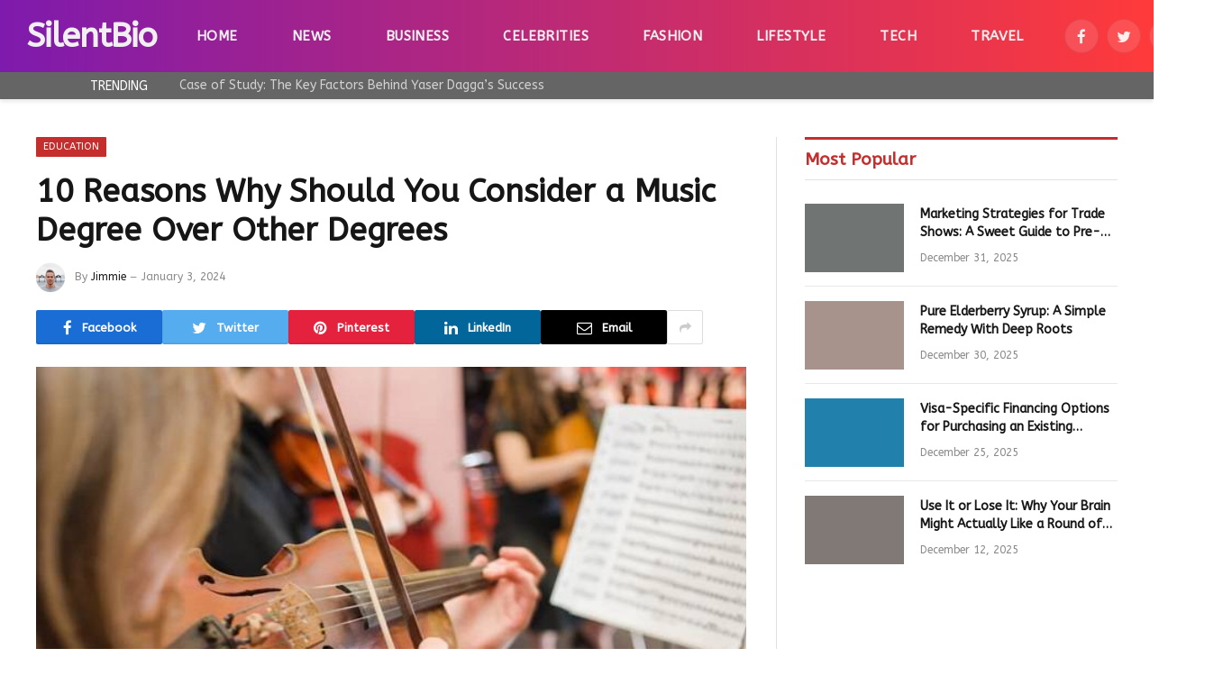

--- FILE ---
content_type: text/html; charset=UTF-8
request_url: https://silentbio.com/10-reasons-why-should-you-consider-a-music-degree-over-other-degrees/
body_size: 17813
content:

<!DOCTYPE html>
<html lang="en-US" prefix="og: https://ogp.me/ns#" class="s-light site-s-light">

<head>

	<meta charset="UTF-8" />
	<meta name="viewport" content="width=device-width, initial-scale=1" />
	
<!-- Search Engine Optimization by Rank Math - https://rankmath.com/ -->
<title>Harmony to Hustle: Music Degree&#039;s 10 Career Beats</title><link rel="preload" as="image" imagesrcset="https://silentbio.com/wp-content/uploads/2024/01/10-Reasons-Why-Should-You-Consider-a-Music-Degree-Over-Other-Degrees.jpg 700w, https://silentbio.com/wp-content/uploads/2024/01/10-Reasons-Why-Should-You-Consider-a-Music-Degree-Over-Other-Degrees-300x183.jpg 300w, https://silentbio.com/wp-content/uploads/2024/01/10-Reasons-Why-Should-You-Consider-a-Music-Degree-Over-Other-Degrees-150x92.jpg 150w, https://silentbio.com/wp-content/uploads/2024/01/10-Reasons-Why-Should-You-Consider-a-Music-Degree-Over-Other-Degrees-450x275.jpg 450w" imagesizes="(max-width: 788px) 100vw, 788px" /><link rel="preload" as="font" href="https://silentbio.com/wp-content/themes/Smart%20Mag/css/icons/fonts/ts-icons.woff2?v2.4" type="font/woff2" crossorigin="anonymous" />
<meta name="description" content="Ditch career doubts! Discover 10 ways a music degree fuels passion, unlocks skills, and launches fulfilling careers beyond the stage."/>
<meta name="robots" content="follow, index, max-snippet:-1, max-video-preview:-1, max-image-preview:large"/>
<link rel="canonical" href="https://silentbio.com/10-reasons-why-should-you-consider-a-music-degree-over-other-degrees/" />
<meta property="og:locale" content="en_US" />
<meta property="og:type" content="article" />
<meta property="og:title" content="Harmony to Hustle: Music Degree&#039;s 10 Career Beats" />
<meta property="og:description" content="Ditch career doubts! Discover 10 ways a music degree fuels passion, unlocks skills, and launches fulfilling careers beyond the stage." />
<meta property="og:url" content="https://silentbio.com/10-reasons-why-should-you-consider-a-music-degree-over-other-degrees/" />
<meta property="og:site_name" content="SilentBio" />
<meta property="article:section" content="Education" />
<meta property="og:image" content="https://silentbio.com/wp-content/uploads/2024/01/10-Reasons-Why-Should-You-Consider-a-Music-Degree-Over-Other-Degrees.jpg" />
<meta property="og:image:secure_url" content="https://silentbio.com/wp-content/uploads/2024/01/10-Reasons-Why-Should-You-Consider-a-Music-Degree-Over-Other-Degrees.jpg" />
<meta property="og:image:width" content="700" />
<meta property="og:image:height" content="428" />
<meta property="og:image:alt" content="10 Reasons Why Should You Consider a Music Degree Over Other Degrees" />
<meta property="og:image:type" content="image/jpeg" />
<meta property="article:published_time" content="2024-01-03T09:44:15+00:00" />
<meta name="twitter:card" content="summary_large_image" />
<meta name="twitter:title" content="Harmony to Hustle: Music Degree&#039;s 10 Career Beats" />
<meta name="twitter:description" content="Ditch career doubts! Discover 10 ways a music degree fuels passion, unlocks skills, and launches fulfilling careers beyond the stage." />
<meta name="twitter:image" content="https://silentbio.com/wp-content/uploads/2024/01/10-Reasons-Why-Should-You-Consider-a-Music-Degree-Over-Other-Degrees.jpg" />
<meta name="twitter:label1" content="Written by" />
<meta name="twitter:data1" content="Jimmie" />
<meta name="twitter:label2" content="Time to read" />
<meta name="twitter:data2" content="2 minutes" />
<script type="application/ld+json" class="rank-math-schema">{"@context":"https://schema.org","@graph":[{"@type":["Person","Organization"],"@id":"https://silentbio.com/#person","name":"Jimmie","logo":{"@type":"ImageObject","@id":"https://silentbio.com/#logo","url":"https://silentbio.com/wp-content/uploads/2022/09/cropped-Photo_1664290367793-150x150.png","contentUrl":"https://silentbio.com/wp-content/uploads/2022/09/cropped-Photo_1664290367793-150x150.png","caption":"SilentBio","inLanguage":"en-US"},"image":{"@type":"ImageObject","@id":"https://silentbio.com/#logo","url":"https://silentbio.com/wp-content/uploads/2022/09/cropped-Photo_1664290367793-150x150.png","contentUrl":"https://silentbio.com/wp-content/uploads/2022/09/cropped-Photo_1664290367793-150x150.png","caption":"SilentBio","inLanguage":"en-US"}},{"@type":"WebSite","@id":"https://silentbio.com/#website","url":"https://silentbio.com","name":"SilentBio","publisher":{"@id":"https://silentbio.com/#person"},"inLanguage":"en-US"},{"@type":"ImageObject","@id":"https://silentbio.com/wp-content/uploads/2024/01/10-Reasons-Why-Should-You-Consider-a-Music-Degree-Over-Other-Degrees.jpg","url":"https://silentbio.com/wp-content/uploads/2024/01/10-Reasons-Why-Should-You-Consider-a-Music-Degree-Over-Other-Degrees.jpg","width":"700","height":"428","inLanguage":"en-US"},{"@type":"BreadcrumbList","@id":"https://silentbio.com/10-reasons-why-should-you-consider-a-music-degree-over-other-degrees/#breadcrumb","itemListElement":[{"@type":"ListItem","position":"1","item":{"@id":"https://silentbio.com","name":"Home"}},{"@type":"ListItem","position":"2","item":{"@id":"https://silentbio.com/10-reasons-why-should-you-consider-a-music-degree-over-other-degrees/","name":"10 Reasons Why Should You Consider a Music Degree Over Other Degrees"}}]},{"@type":"WebPage","@id":"https://silentbio.com/10-reasons-why-should-you-consider-a-music-degree-over-other-degrees/#webpage","url":"https://silentbio.com/10-reasons-why-should-you-consider-a-music-degree-over-other-degrees/","name":"Harmony to Hustle: Music Degree&#039;s 10 Career Beats","datePublished":"2024-01-03T09:44:15+00:00","dateModified":"2024-01-03T09:44:15+00:00","isPartOf":{"@id":"https://silentbio.com/#website"},"primaryImageOfPage":{"@id":"https://silentbio.com/wp-content/uploads/2024/01/10-Reasons-Why-Should-You-Consider-a-Music-Degree-Over-Other-Degrees.jpg"},"inLanguage":"en-US","breadcrumb":{"@id":"https://silentbio.com/10-reasons-why-should-you-consider-a-music-degree-over-other-degrees/#breadcrumb"}},{"@type":"Person","@id":"https://silentbio.com/10-reasons-why-should-you-consider-a-music-degree-over-other-degrees/#author","name":"Jimmie","image":{"@type":"ImageObject","@id":"https://secure.gravatar.com/avatar/ba52ec9578e625d86380d7570c75e80ffb195058c6c71cc4d68dfc39b4ded7d1?s=96&amp;d=mm&amp;r=g","url":"https://secure.gravatar.com/avatar/ba52ec9578e625d86380d7570c75e80ffb195058c6c71cc4d68dfc39b4ded7d1?s=96&amp;d=mm&amp;r=g","caption":"Jimmie","inLanguage":"en-US"},"sameAs":["https://silentbio.com"]},{"@type":"BlogPosting","headline":"Harmony to Hustle: Music Degree&#039;s 10 Career Beats","datePublished":"2024-01-03T09:44:15+00:00","dateModified":"2024-01-03T09:44:15+00:00","author":{"@id":"https://silentbio.com/10-reasons-why-should-you-consider-a-music-degree-over-other-degrees/#author","name":"Jimmie"},"publisher":{"@id":"https://silentbio.com/#person"},"description":"Ditch career doubts! Discover 10 ways a music degree fuels passion, unlocks skills, and launches fulfilling careers beyond the stage.","name":"Harmony to Hustle: Music Degree&#039;s 10 Career Beats","@id":"https://silentbio.com/10-reasons-why-should-you-consider-a-music-degree-over-other-degrees/#richSnippet","isPartOf":{"@id":"https://silentbio.com/10-reasons-why-should-you-consider-a-music-degree-over-other-degrees/#webpage"},"image":{"@id":"https://silentbio.com/wp-content/uploads/2024/01/10-Reasons-Why-Should-You-Consider-a-Music-Degree-Over-Other-Degrees.jpg"},"inLanguage":"en-US","mainEntityOfPage":{"@id":"https://silentbio.com/10-reasons-why-should-you-consider-a-music-degree-over-other-degrees/#webpage"}}]}</script>
<!-- /Rank Math WordPress SEO plugin -->

<link rel='dns-prefetch' href='//fonts.googleapis.com' />
<link rel="alternate" type="application/rss+xml" title="SilentBio &raquo; Feed" href="https://silentbio.com/feed/" />
<link rel="alternate" title="oEmbed (JSON)" type="application/json+oembed" href="https://silentbio.com/wp-json/oembed/1.0/embed?url=https%3A%2F%2Fsilentbio.com%2F10-reasons-why-should-you-consider-a-music-degree-over-other-degrees%2F" />
<link rel="alternate" title="oEmbed (XML)" type="text/xml+oembed" href="https://silentbio.com/wp-json/oembed/1.0/embed?url=https%3A%2F%2Fsilentbio.com%2F10-reasons-why-should-you-consider-a-music-degree-over-other-degrees%2F&#038;format=xml" />
<style id='wp-img-auto-sizes-contain-inline-css' type='text/css'>
img:is([sizes=auto i],[sizes^="auto," i]){contain-intrinsic-size:3000px 1500px}
/*# sourceURL=wp-img-auto-sizes-contain-inline-css */
</style>
<style id='wp-emoji-styles-inline-css' type='text/css'>

	img.wp-smiley, img.emoji {
		display: inline !important;
		border: none !important;
		box-shadow: none !important;
		height: 1em !important;
		width: 1em !important;
		margin: 0 0.07em !important;
		vertical-align: -0.1em !important;
		background: none !important;
		padding: 0 !important;
	}
/*# sourceURL=wp-emoji-styles-inline-css */
</style>
<link rel='stylesheet' id='wp-block-library-css' href='https://silentbio.com/wp-includes/css/dist/block-library/style.min.css?ver=6.9' type='text/css' media='all' />
<style id='global-styles-inline-css' type='text/css'>
:root{--wp--preset--aspect-ratio--square: 1;--wp--preset--aspect-ratio--4-3: 4/3;--wp--preset--aspect-ratio--3-4: 3/4;--wp--preset--aspect-ratio--3-2: 3/2;--wp--preset--aspect-ratio--2-3: 2/3;--wp--preset--aspect-ratio--16-9: 16/9;--wp--preset--aspect-ratio--9-16: 9/16;--wp--preset--color--black: #000000;--wp--preset--color--cyan-bluish-gray: #abb8c3;--wp--preset--color--white: #ffffff;--wp--preset--color--pale-pink: #f78da7;--wp--preset--color--vivid-red: #cf2e2e;--wp--preset--color--luminous-vivid-orange: #ff6900;--wp--preset--color--luminous-vivid-amber: #fcb900;--wp--preset--color--light-green-cyan: #7bdcb5;--wp--preset--color--vivid-green-cyan: #00d084;--wp--preset--color--pale-cyan-blue: #8ed1fc;--wp--preset--color--vivid-cyan-blue: #0693e3;--wp--preset--color--vivid-purple: #9b51e0;--wp--preset--gradient--vivid-cyan-blue-to-vivid-purple: linear-gradient(135deg,rgb(6,147,227) 0%,rgb(155,81,224) 100%);--wp--preset--gradient--light-green-cyan-to-vivid-green-cyan: linear-gradient(135deg,rgb(122,220,180) 0%,rgb(0,208,130) 100%);--wp--preset--gradient--luminous-vivid-amber-to-luminous-vivid-orange: linear-gradient(135deg,rgb(252,185,0) 0%,rgb(255,105,0) 100%);--wp--preset--gradient--luminous-vivid-orange-to-vivid-red: linear-gradient(135deg,rgb(255,105,0) 0%,rgb(207,46,46) 100%);--wp--preset--gradient--very-light-gray-to-cyan-bluish-gray: linear-gradient(135deg,rgb(238,238,238) 0%,rgb(169,184,195) 100%);--wp--preset--gradient--cool-to-warm-spectrum: linear-gradient(135deg,rgb(74,234,220) 0%,rgb(151,120,209) 20%,rgb(207,42,186) 40%,rgb(238,44,130) 60%,rgb(251,105,98) 80%,rgb(254,248,76) 100%);--wp--preset--gradient--blush-light-purple: linear-gradient(135deg,rgb(255,206,236) 0%,rgb(152,150,240) 100%);--wp--preset--gradient--blush-bordeaux: linear-gradient(135deg,rgb(254,205,165) 0%,rgb(254,45,45) 50%,rgb(107,0,62) 100%);--wp--preset--gradient--luminous-dusk: linear-gradient(135deg,rgb(255,203,112) 0%,rgb(199,81,192) 50%,rgb(65,88,208) 100%);--wp--preset--gradient--pale-ocean: linear-gradient(135deg,rgb(255,245,203) 0%,rgb(182,227,212) 50%,rgb(51,167,181) 100%);--wp--preset--gradient--electric-grass: linear-gradient(135deg,rgb(202,248,128) 0%,rgb(113,206,126) 100%);--wp--preset--gradient--midnight: linear-gradient(135deg,rgb(2,3,129) 0%,rgb(40,116,252) 100%);--wp--preset--font-size--small: 13px;--wp--preset--font-size--medium: 20px;--wp--preset--font-size--large: 36px;--wp--preset--font-size--x-large: 42px;--wp--preset--spacing--20: 0.44rem;--wp--preset--spacing--30: 0.67rem;--wp--preset--spacing--40: 1rem;--wp--preset--spacing--50: 1.5rem;--wp--preset--spacing--60: 2.25rem;--wp--preset--spacing--70: 3.38rem;--wp--preset--spacing--80: 5.06rem;--wp--preset--shadow--natural: 6px 6px 9px rgba(0, 0, 0, 0.2);--wp--preset--shadow--deep: 12px 12px 50px rgba(0, 0, 0, 0.4);--wp--preset--shadow--sharp: 6px 6px 0px rgba(0, 0, 0, 0.2);--wp--preset--shadow--outlined: 6px 6px 0px -3px rgb(255, 255, 255), 6px 6px rgb(0, 0, 0);--wp--preset--shadow--crisp: 6px 6px 0px rgb(0, 0, 0);}:where(.is-layout-flex){gap: 0.5em;}:where(.is-layout-grid){gap: 0.5em;}body .is-layout-flex{display: flex;}.is-layout-flex{flex-wrap: wrap;align-items: center;}.is-layout-flex > :is(*, div){margin: 0;}body .is-layout-grid{display: grid;}.is-layout-grid > :is(*, div){margin: 0;}:where(.wp-block-columns.is-layout-flex){gap: 2em;}:where(.wp-block-columns.is-layout-grid){gap: 2em;}:where(.wp-block-post-template.is-layout-flex){gap: 1.25em;}:where(.wp-block-post-template.is-layout-grid){gap: 1.25em;}.has-black-color{color: var(--wp--preset--color--black) !important;}.has-cyan-bluish-gray-color{color: var(--wp--preset--color--cyan-bluish-gray) !important;}.has-white-color{color: var(--wp--preset--color--white) !important;}.has-pale-pink-color{color: var(--wp--preset--color--pale-pink) !important;}.has-vivid-red-color{color: var(--wp--preset--color--vivid-red) !important;}.has-luminous-vivid-orange-color{color: var(--wp--preset--color--luminous-vivid-orange) !important;}.has-luminous-vivid-amber-color{color: var(--wp--preset--color--luminous-vivid-amber) !important;}.has-light-green-cyan-color{color: var(--wp--preset--color--light-green-cyan) !important;}.has-vivid-green-cyan-color{color: var(--wp--preset--color--vivid-green-cyan) !important;}.has-pale-cyan-blue-color{color: var(--wp--preset--color--pale-cyan-blue) !important;}.has-vivid-cyan-blue-color{color: var(--wp--preset--color--vivid-cyan-blue) !important;}.has-vivid-purple-color{color: var(--wp--preset--color--vivid-purple) !important;}.has-black-background-color{background-color: var(--wp--preset--color--black) !important;}.has-cyan-bluish-gray-background-color{background-color: var(--wp--preset--color--cyan-bluish-gray) !important;}.has-white-background-color{background-color: var(--wp--preset--color--white) !important;}.has-pale-pink-background-color{background-color: var(--wp--preset--color--pale-pink) !important;}.has-vivid-red-background-color{background-color: var(--wp--preset--color--vivid-red) !important;}.has-luminous-vivid-orange-background-color{background-color: var(--wp--preset--color--luminous-vivid-orange) !important;}.has-luminous-vivid-amber-background-color{background-color: var(--wp--preset--color--luminous-vivid-amber) !important;}.has-light-green-cyan-background-color{background-color: var(--wp--preset--color--light-green-cyan) !important;}.has-vivid-green-cyan-background-color{background-color: var(--wp--preset--color--vivid-green-cyan) !important;}.has-pale-cyan-blue-background-color{background-color: var(--wp--preset--color--pale-cyan-blue) !important;}.has-vivid-cyan-blue-background-color{background-color: var(--wp--preset--color--vivid-cyan-blue) !important;}.has-vivid-purple-background-color{background-color: var(--wp--preset--color--vivid-purple) !important;}.has-black-border-color{border-color: var(--wp--preset--color--black) !important;}.has-cyan-bluish-gray-border-color{border-color: var(--wp--preset--color--cyan-bluish-gray) !important;}.has-white-border-color{border-color: var(--wp--preset--color--white) !important;}.has-pale-pink-border-color{border-color: var(--wp--preset--color--pale-pink) !important;}.has-vivid-red-border-color{border-color: var(--wp--preset--color--vivid-red) !important;}.has-luminous-vivid-orange-border-color{border-color: var(--wp--preset--color--luminous-vivid-orange) !important;}.has-luminous-vivid-amber-border-color{border-color: var(--wp--preset--color--luminous-vivid-amber) !important;}.has-light-green-cyan-border-color{border-color: var(--wp--preset--color--light-green-cyan) !important;}.has-vivid-green-cyan-border-color{border-color: var(--wp--preset--color--vivid-green-cyan) !important;}.has-pale-cyan-blue-border-color{border-color: var(--wp--preset--color--pale-cyan-blue) !important;}.has-vivid-cyan-blue-border-color{border-color: var(--wp--preset--color--vivid-cyan-blue) !important;}.has-vivid-purple-border-color{border-color: var(--wp--preset--color--vivid-purple) !important;}.has-vivid-cyan-blue-to-vivid-purple-gradient-background{background: var(--wp--preset--gradient--vivid-cyan-blue-to-vivid-purple) !important;}.has-light-green-cyan-to-vivid-green-cyan-gradient-background{background: var(--wp--preset--gradient--light-green-cyan-to-vivid-green-cyan) !important;}.has-luminous-vivid-amber-to-luminous-vivid-orange-gradient-background{background: var(--wp--preset--gradient--luminous-vivid-amber-to-luminous-vivid-orange) !important;}.has-luminous-vivid-orange-to-vivid-red-gradient-background{background: var(--wp--preset--gradient--luminous-vivid-orange-to-vivid-red) !important;}.has-very-light-gray-to-cyan-bluish-gray-gradient-background{background: var(--wp--preset--gradient--very-light-gray-to-cyan-bluish-gray) !important;}.has-cool-to-warm-spectrum-gradient-background{background: var(--wp--preset--gradient--cool-to-warm-spectrum) !important;}.has-blush-light-purple-gradient-background{background: var(--wp--preset--gradient--blush-light-purple) !important;}.has-blush-bordeaux-gradient-background{background: var(--wp--preset--gradient--blush-bordeaux) !important;}.has-luminous-dusk-gradient-background{background: var(--wp--preset--gradient--luminous-dusk) !important;}.has-pale-ocean-gradient-background{background: var(--wp--preset--gradient--pale-ocean) !important;}.has-electric-grass-gradient-background{background: var(--wp--preset--gradient--electric-grass) !important;}.has-midnight-gradient-background{background: var(--wp--preset--gradient--midnight) !important;}.has-small-font-size{font-size: var(--wp--preset--font-size--small) !important;}.has-medium-font-size{font-size: var(--wp--preset--font-size--medium) !important;}.has-large-font-size{font-size: var(--wp--preset--font-size--large) !important;}.has-x-large-font-size{font-size: var(--wp--preset--font-size--x-large) !important;}
/*# sourceURL=global-styles-inline-css */
</style>

<style id='classic-theme-styles-inline-css' type='text/css'>
/*! This file is auto-generated */
.wp-block-button__link{color:#fff;background-color:#32373c;border-radius:9999px;box-shadow:none;text-decoration:none;padding:calc(.667em + 2px) calc(1.333em + 2px);font-size:1.125em}.wp-block-file__button{background:#32373c;color:#fff;text-decoration:none}
/*# sourceURL=/wp-includes/css/classic-themes.min.css */
</style>
<style id='dominant-color-styles-inline-css' type='text/css'>
img[data-dominant-color]:not(.has-transparency) { background-color: var(--dominant-color); }
/*# sourceURL=dominant-color-styles-inline-css */
</style>
<link rel='stylesheet' id='smartmag-core-css' href='https://silentbio.com/wp-content/themes/Smart%20Mag/style.css?ver=9.1.0' type='text/css' media='all' />
<style id='smartmag-core-inline-css' type='text/css'>
:root { --c-main: #c62d2d;
--c-main-rgb: 198,45,45;
--text-font: "ABeeZee", system-ui, -apple-system, "Segoe UI", Arial, sans-serif;
--body-font: "ABeeZee", system-ui, -apple-system, "Segoe UI", Arial, sans-serif;
--ui-font: "ABeeZee", system-ui, -apple-system, "Segoe UI", Arial, sans-serif;
--title-font: "ABeeZee", system-ui, -apple-system, "Segoe UI", Arial, sans-serif;
--h-font: "ABeeZee", system-ui, -apple-system, "Segoe UI", Arial, sans-serif;
--title-font: "ABeeZee", system-ui, -apple-system, "Segoe UI", Arial, sans-serif;
--h-font: "ABeeZee", system-ui, -apple-system, "Segoe UI", Arial, sans-serif;
--text-h-font: var(--h-font); }
.smart-head-main { --c-shadow: #eaeaea; }
.smart-head-main .smart-head-mid { --head-h: 80px; background: linear-gradient(90deg, #7e1aad 0%, #ff3a3a 100%); }
.smart-head-main .smart-head-bot { --head-h: 30px; background-color: rgba(58,58,58,0.78); }
.smart-head-main .smart-head-bot > .inner { padding-left: 70px; }
.navigation-main .menu > li > a { font-size: 15px; font-weight: bold; text-transform: uppercase; letter-spacing: 0.03em; }
.navigation-main { --nav-items-space: 30px; }
.mega-menu .post-title a:hover { color: var(--c-nav-drop-hov); }
.s-dark .navigation-main { --c-nav-hov: #ff9191; }
.s-dark .navigation { --c-nav-drop-bg: #982f5b; }
.smart-head-mobile .smart-head-mid { background: linear-gradient(90deg, #7b4397 0%, #dc2430 100%); }
.s-dark .off-canvas, .off-canvas.s-dark { background-color: rgba(20,0,16,0.65); }
.s-dark .smart-head-main .spc-social,
.smart-head-main .s-dark .spc-social { --c-spc-social: rgba(255,255,255,0.9); --c-spc-social-hov: #ffffff; }
.smart-head-main .spc-social { --spc-social-fs: 17px; }
.s-dark .smart-head-main .search-icon:hover,
.smart-head-main .s-dark .search-icon:hover { color: #ffffff; }
.trending-ticker .heading { color: #ffffff; }
.entry-content { font-family: "arial", system-ui, -apple-system, "Segoe UI", Arial, sans-serif; font-size: 16px; --c-a: #ff3a3a; }
.s-dark .entry-content { --c-a: #ff3a3a; }
@media (min-width: 940px) and (max-width: 1200px) { .navigation-main .menu > li > a { font-size: calc(10px + (15px - 10px) * .7); } }


/*# sourceURL=smartmag-core-inline-css */
</style>
<link rel='stylesheet' id='smartmag-magnific-popup-css' href='https://silentbio.com/wp-content/themes/Smart%20Mag/css/lightbox.css?ver=9.1.0' type='text/css' media='all' />
<link rel='stylesheet' id='smartmag-icons-css' href='https://silentbio.com/wp-content/themes/Smart%20Mag/css/icons/icons.css?ver=9.1.0' type='text/css' media='all' />
<link rel='stylesheet' id='smartmag-gfonts-custom-css' href='https://fonts.googleapis.com/css?family=ABeeZee%3A400%2C500%2C600%2C700%7Carial%3A400%2C500%2C600%2C700' type='text/css' media='all' />
<script type="text/javascript" src="https://silentbio.com/wp-includes/js/jquery/jquery.min.js?ver=3.7.1" id="jquery-core-js"></script>
<script type="text/javascript" src="https://silentbio.com/wp-includes/js/jquery/jquery-migrate.min.js?ver=3.4.1" id="jquery-migrate-js"></script>
<link rel="https://api.w.org/" href="https://silentbio.com/wp-json/" /><link rel="alternate" title="JSON" type="application/json" href="https://silentbio.com/wp-json/wp/v2/posts/30017" /><link rel="EditURI" type="application/rsd+xml" title="RSD" href="https://silentbio.com/xmlrpc.php?rsd" />
<meta name="generator" content="WordPress 6.9" />
<link rel='shortlink' href='https://silentbio.com/?p=30017' />
<meta name="generator" content="auto-sizes 1.7.0">
<meta name="generator" content="dominant-color-images 1.2.0">
<meta name="generator" content="performance-lab 4.0.0; plugins: auto-sizes, dominant-color-images, embed-optimizer, image-prioritizer, nocache-bfcache, speculation-rules, webp-uploads">
<meta name="generator" content="webp-uploads 2.6.0">
<meta name="generator" content="speculation-rules 1.6.0">

		<script>
		var BunyadSchemeKey = 'bunyad-scheme';
		(() => {
			const d = document.documentElement;
			const c = d.classList;
			var scheme = localStorage.getItem(BunyadSchemeKey);
			
			if (scheme) {
				d.dataset.origClass = c;
				scheme === 'dark' ? c.remove('s-light', 'site-s-light') : c.remove('s-dark', 'site-s-dark');
				c.add('site-s-' + scheme, 's-' + scheme);
			}
		})();
		</script>
		<meta name="generator" content="Elementor 3.32.1; features: additional_custom_breakpoints; settings: css_print_method-external, google_font-enabled, font_display-swap">
<meta name="generator" content="optimization-detective 1.0.0-beta3">
			<style>
				.e-con.e-parent:nth-of-type(n+4):not(.e-lazyloaded):not(.e-no-lazyload),
				.e-con.e-parent:nth-of-type(n+4):not(.e-lazyloaded):not(.e-no-lazyload) * {
					background-image: none !important;
				}
				@media screen and (max-height: 1024px) {
					.e-con.e-parent:nth-of-type(n+3):not(.e-lazyloaded):not(.e-no-lazyload),
					.e-con.e-parent:nth-of-type(n+3):not(.e-lazyloaded):not(.e-no-lazyload) * {
						background-image: none !important;
					}
				}
				@media screen and (max-height: 640px) {
					.e-con.e-parent:nth-of-type(n+2):not(.e-lazyloaded):not(.e-no-lazyload),
					.e-con.e-parent:nth-of-type(n+2):not(.e-lazyloaded):not(.e-no-lazyload) * {
						background-image: none !important;
					}
				}
			</style>
			<meta name="generator" content="embed-optimizer 1.0.0-beta2">
<meta name="generator" content="image-prioritizer 1.0.0-beta2">
<link rel="icon" href="https://silentbio.com/wp-content/uploads/2022/09/cropped-Photo_1664306831950-150x150.png" sizes="32x32" />
<link rel="icon" href="https://silentbio.com/wp-content/uploads/2022/09/cropped-Photo_1664306831950-300x300.png" sizes="192x192" />
<link rel="apple-touch-icon" href="https://silentbio.com/wp-content/uploads/2022/09/cropped-Photo_1664306831950-300x300.png" />
<meta name="msapplication-TileImage" content="https://silentbio.com/wp-content/uploads/2022/09/cropped-Photo_1664306831950-300x300.png" />

	 </head>

<body class="wp-singular post-template-default single single-post postid-30017 single-format-standard wp-custom-logo wp-theme-SmartMag right-sidebar post-layout-modern post-cat-868 has-lb has-lb-sm has-sb-sep layout-normal elementor-default elementor-kit-5296">



<div class="main-wrap">

	
<div class="off-canvas-backdrop"></div>
<div class="mobile-menu-container off-canvas s-dark hide-menu-lg" id="off-canvas">

	<div class="off-canvas-head">
		<a href="#" class="close"><i class="tsi tsi-times"></i></a>

		<div class="ts-logo">
					</div>
	</div>

	<div class="off-canvas-content">

					<ul class="mobile-menu"></ul>
		
		
		
		<div class="spc-social-block spc-social spc-social-b smart-head-social">
		
			
				<a href="#" class="link service s-facebook" target="_blank" rel="noopener">
					<i class="icon tsi tsi-facebook"></i>
					<span class="visuallyhidden">Facebook</span>
				</a>
									
			
				<a href="#" class="link service s-twitter" target="_blank" rel="noopener">
					<i class="icon tsi tsi-twitter"></i>
					<span class="visuallyhidden">Twitter</span>
				</a>
									
			
				<a href="#" class="link service s-instagram" target="_blank" rel="noopener">
					<i class="icon tsi tsi-instagram"></i>
					<span class="visuallyhidden">Instagram</span>
				</a>
									
			
				<a href="#" class="link service s-pinterest" target="_blank" rel="noopener">
					<i class="icon tsi tsi-pinterest-p"></i>
					<span class="visuallyhidden">Pinterest</span>
				</a>
									
			
		</div>

		
	</div>

</div>
<div class="smart-head smart-head-a smart-head-main" id="smart-head" data-sticky="auto" data-sticky-type="smart" data-sticky-full>
	
	<div class="smart-head-row smart-head-mid smart-head-row-3 s-dark has-center-nav smart-head-row-full">

		<div class="inner full">

							
				<div class="items items-left ">
					<a href="https://silentbio.com/" title="SilentBio" rel="home" class="logo-link ts-logo text-logo">
		<span>
			
				SilentBio
					</span>
	</a>				</div>

							
				<div class="items items-center ">
					<div class="nav-wrap">
		<nav class="navigation navigation-main nav-hov-a">
			<ul id="menu-main" class="menu"><li id="menu-item-1119" class="menu-item menu-item-type-custom menu-item-object-custom menu-item-home menu-item-1119"><a href="https://silentbio.com">Home</a></li>
<li id="menu-item-44491" class="menu-item menu-item-type-taxonomy menu-item-object-category menu-cat-846 menu-item-44491"><a href="https://silentbio.com/news/">News</a></li>
<li id="menu-item-5378" class="menu-item menu-item-type-taxonomy menu-item-object-category menu-cat-847 menu-item-5378"><a href="https://silentbio.com/business/">Business</a></li>
<li id="menu-item-666" class="menu-item menu-item-type-taxonomy menu-item-object-category menu-cat-1 menu-item-666"><a href="https://silentbio.com/celebrities/">Celebrities</a></li>
<li id="menu-item-5379" class="menu-item menu-item-type-taxonomy menu-item-object-category menu-cat-848 menu-item-5379"><a href="https://silentbio.com/fashion/">Fashion</a></li>
<li id="menu-item-5456" class="menu-item menu-item-type-taxonomy menu-item-object-category menu-cat-849 menu-item-5456"><a href="https://silentbio.com/lifestyle/">Lifestyle</a></li>
<li id="menu-item-5457" class="menu-item menu-item-type-taxonomy menu-item-object-category menu-cat-850 menu-item-5457"><a href="https://silentbio.com/tech/">Tech</a></li>
<li id="menu-item-5458" class="menu-item menu-item-type-taxonomy menu-item-object-category menu-cat-851 menu-item-5458"><a href="https://silentbio.com/travel/">Travel</a></li>
</ul>		</nav>
	</div>
				</div>

							
				<div class="items items-right ">
				
		<div class="spc-social-block spc-social spc-social-b smart-head-social">
		
			
				<a href="#" class="link service s-facebook" target="_blank" rel="noopener">
					<i class="icon tsi tsi-facebook"></i>
					<span class="visuallyhidden">Facebook</span>
				</a>
									
			
				<a href="#" class="link service s-twitter" target="_blank" rel="noopener">
					<i class="icon tsi tsi-twitter"></i>
					<span class="visuallyhidden">Twitter</span>
				</a>
									
			
				<a href="#" class="link service s-instagram" target="_blank" rel="noopener">
					<i class="icon tsi tsi-instagram"></i>
					<span class="visuallyhidden">Instagram</span>
				</a>
									
			
		</div>

		

	<a href="#" class="search-icon has-icon-only is-icon" title="Search">
		<i class="tsi tsi-search"></i>
	</a>

				</div>

						
		</div>
	</div>

	
	<div class="smart-head-row smart-head-bot s-dark smart-head-row-full">

		<div class="inner full">

							
				<div class="items items-left ">
				
<div class="trending-ticker" data-delay="8">
	<span class="heading">Trending</span>

	<ul>
				
			<li><a href="https://silentbio.com/case-of-study-the-key-factors-behind-yaser-daggas-success/" class="post-link">Case of Study: The Key Factors Behind Yaser Dagga’s Success</a></li>
		
				
			<li><a href="https://silentbio.com/top-10-best-luxury-car-rentals-miami-2026/" class="post-link">TOP-10 Best Luxury Car Rentals Miami 2026</a></li>
		
				
			<li><a href="https://silentbio.com/wedding-season-eyewear-guide-brides-grooms-guests/" class="post-link">Wedding Season Style: The Ultimate Guide to Eyewear for Brides, Grooms, and Guests</a></li>
		
				
			<li><a href="https://silentbio.com/keep-grooming-tools-clean-and-long-lasting/" class="post-link">How to Keep Your Grooming Tools Clean and Long-Lasting</a></li>
		
				
			<li><a href="https://silentbio.com/signs-time-upgrade-your-chanhassen-garage-door/" class="post-link">6 Clear Signs It Is Time to Upgrade Your Garage Door in Chanhassen</a></li>
		
				
			<li><a href="https://silentbio.com/master-trade-show-marketing-pre-during-post-strategies/" class="post-link">Marketing Strategies for Trade Shows: A Sweet Guide to Pre-Show Buzz, On-Floor Engagement, and Post-Event Wins</a></li>
		
				
			<li><a href="https://silentbio.com/pure-elderberry-syrup-simple-remedy-deep-roots/" class="post-link">Pure Elderberry Syrup: A Simple Remedy With Deep Roots</a></li>
		
				
			<li><a href="https://silentbio.com/visa-specific-financing-for-buying-a-u-s-business/" class="post-link">Visa-Specific Financing Options for Purchasing an Existing Business</a></li>
		
				
			</ul>
</div>
				</div>

							
				<div class="items items-center empty">
								</div>

							
				<div class="items items-right empty">
								</div>

						
		</div>
	</div>

	</div>
<div class="smart-head smart-head-a smart-head-mobile" id="smart-head-mobile" data-sticky="mid" data-sticky-type="smart" data-sticky-full>
	
	<div class="smart-head-row smart-head-mid smart-head-row-3 s-dark smart-head-row-full">

		<div class="inner wrap">

							
				<div class="items items-left ">
				
<button class="offcanvas-toggle has-icon" type="button" aria-label="Menu">
	<span class="hamburger-icon hamburger-icon-a">
		<span class="inner"></span>
	</span>
</button>				</div>

							
				<div class="items items-center ">
					<a href="https://silentbio.com/" title="SilentBio" rel="home" class="logo-link ts-logo text-logo">
		<span>
			
				SilentBio
					</span>
	</a>				</div>

							
				<div class="items items-right ">
				

	<a href="#" class="search-icon has-icon-only is-icon" title="Search">
		<i class="tsi tsi-search"></i>
	</a>

				</div>

						
		</div>
	</div>

	</div>

<div class="main ts-contain cf right-sidebar">
	
		

<div class="ts-row">
	<div class="col-8 main-content">

					<div class="the-post-header s-head-modern s-head-modern-a">
	<div class="post-meta post-meta-a post-meta-left post-meta-single has-below"><div class="post-meta-items meta-above"><span class="meta-item cat-labels">
						
						<a href="https://silentbio.com/education/" class="category term-color-868" rel="category">Education</a>
					</span>
					</div><h1 class="is-title post-title">10 Reasons Why Should You Consider a Music Degree Over Other Degrees</h1><div class="post-meta-items meta-below has-author-img"><span class="meta-item post-author has-img"><img data-od-xpath="/HTML/BODY/DIV[@class=&apos;main-wrap&apos;]/*[5][self::DIV]/*[1][self::DIV]/*[1][self::DIV]/*[1][self::DIV]/*[1][self::DIV]/*[3][self::DIV]/*[1][self::SPAN]/*[1][self::IMG]" alt="" src="https://silentbio.com/wp-content/uploads/2025/05/Jimmie.webp" class="avatar avatar-32 photo" height="32" width="32"><span class="by">By</span> <a href="https://silentbio.com/author/jimmie/" title="Posts by Jimmie" rel="author">Jimmie</a></span><span class="meta-item date"><time class="post-date" datetime="2024-01-03T09:44:15+00:00">January 3, 2024</time></span></div></div>
<div class="post-share post-share-b spc-social-colors  post-share-b1">

		
	
		
		<a href="https://www.facebook.com/sharer.php?u=https%3A%2F%2Fsilentbio.com%2F10-reasons-why-should-you-consider-a-music-degree-over-other-degrees%2F" class="cf service s-facebook service-lg" 
			title="Share on Facebook" target="_blank" rel="nofollow noopener">
			<i class="tsi tsi-tsi tsi-facebook"></i>
			<span class="label">Facebook</span>
		</a>
			
		
		<a href="https://twitter.com/intent/tweet?url=https%3A%2F%2Fsilentbio.com%2F10-reasons-why-should-you-consider-a-music-degree-over-other-degrees%2F&#038;text=10%20Reasons%20Why%20Should%20You%20Consider%20a%20Music%20Degree%20Over%20Other%20Degrees" class="cf service s-twitter service-lg" 
			title="Share on Twitter" target="_blank" rel="nofollow noopener">
			<i class="tsi tsi-tsi tsi-twitter"></i>
			<span class="label">Twitter</span>
		</a>
			
		
		<a href="https://pinterest.com/pin/create/button/?url=https%3A%2F%2Fsilentbio.com%2F10-reasons-why-should-you-consider-a-music-degree-over-other-degrees%2F&#038;media=https%3A%2F%2Fsilentbio.com%2Fwp-content%2Fuploads%2F2024%2F01%2F10-Reasons-Why-Should-You-Consider-a-Music-Degree-Over-Other-Degrees.jpg&#038;description=10%20Reasons%20Why%20Should%20You%20Consider%20a%20Music%20Degree%20Over%20Other%20Degrees" class="cf service s-pinterest service-lg" 
			title="Share on Pinterest" target="_blank" rel="nofollow noopener">
			<i class="tsi tsi-tsi tsi-pinterest"></i>
			<span class="label">Pinterest</span>
		</a>
			
		
		<a href="https://www.linkedin.com/shareArticle?mini=true&#038;url=https%3A%2F%2Fsilentbio.com%2F10-reasons-why-should-you-consider-a-music-degree-over-other-degrees%2F" class="cf service s-linkedin service-lg" 
			title="Share on LinkedIn" target="_blank" rel="nofollow noopener">
			<i class="tsi tsi-tsi tsi-linkedin"></i>
			<span class="label">LinkedIn</span>
		</a>
			
		
		<a href="/cdn-cgi/l/email-protection#[base64]" class="cf service s-email service-lg" title="Share via Email" target="_blank" rel="nofollow noopener">
			<i class="tsi tsi-tsi tsi-envelope-o"></i>
			<span class="label">Email</span>
		</a>
			
		
		<a href="https://t.me/share/url?url=https%3A%2F%2Fsilentbio.com%2F10-reasons-why-should-you-consider-a-music-degree-over-other-degrees%2F&#038;title=10%20Reasons%20Why%20Should%20You%20Consider%20a%20Music%20Degree%20Over%20Other%20Degrees" class="cf service s-telegram service-sm" 
			title="Share on Telegram" target="_blank" rel="nofollow noopener">
			<i class="tsi tsi-tsi tsi-telegram"></i>
			<span class="label">Telegram</span>
		</a>
			
		
		<a href="https://wa.me/?text=10%20Reasons%20Why%20Should%20You%20Consider%20a%20Music%20Degree%20Over%20Other%20Degrees%20https%3A%2F%2Fsilentbio.com%2F10-reasons-why-should-you-consider-a-music-degree-over-other-degrees%2F" class="cf service s-whatsapp service-sm" 
			title="Share on WhatsApp" target="_blank" rel="nofollow noopener">
			<i class="tsi tsi-tsi tsi-whatsapp"></i>
			<span class="label">WhatsApp</span>
		</a>
			
	
		
			<a href="#" class="show-more" title="Show More Social Sharing"><i class="tsi tsi-share"></i></a>
	
		
</div>
	
	
</div>		
					<div class="single-featured">	
	<div class="featured">
				
			<a href="https://silentbio.com/wp-content/uploads/2024/01/10-Reasons-Why-Should-You-Consider-a-Music-Degree-Over-Other-Degrees.jpg" class="image-link media-ratio ar-bunyad-main" title="10 Reasons Why Should You Consider a Music Degree Over Other Degrees"><img fetchpriority="high" width="788" height="515" src="[data-uri]" class="attachment-large size-large lazyload wp-post-image" alt="10 Reasons Why Should You Consider a Music Degree Over Other Degrees" sizes="(max-width: 788px) 100vw, 788px" title="10 Reasons Why Should You Consider a Music Degree Over Other Degrees" decoding="async" data-srcset="https://silentbio.com/wp-content/uploads/2024/01/10-Reasons-Why-Should-You-Consider-a-Music-Degree-Over-Other-Degrees.jpg 700w, https://silentbio.com/wp-content/uploads/2024/01/10-Reasons-Why-Should-You-Consider-a-Music-Degree-Over-Other-Degrees-300x183.jpg 300w, https://silentbio.com/wp-content/uploads/2024/01/10-Reasons-Why-Should-You-Consider-a-Music-Degree-Over-Other-Degrees-150x92.jpg 150w, https://silentbio.com/wp-content/uploads/2024/01/10-Reasons-Why-Should-You-Consider-a-Music-Degree-Over-Other-Degrees-450x275.jpg 450w" data-src="https://silentbio.com/wp-content/uploads/2024/01/10-Reasons-Why-Should-You-Consider-a-Music-Degree-Over-Other-Degrees.jpg"></a>		
						
			</div>

	</div>
		
		<div class="the-post s-post-modern">

			<article id="post-30017" class="post-30017 post type-post status-publish format-standard has-post-thumbnail category-education">
				
<div class="post-content-wrap has-share-float">
						<div class="post-share-float share-float-b is-hidden spc-social-colors spc-social-colored">
	<div class="inner">
					<span class="share-text">Share</span>
		
		<div class="services">
					
				
			<a href="https://www.facebook.com/sharer.php?u=https%3A%2F%2Fsilentbio.com%2F10-reasons-why-should-you-consider-a-music-degree-over-other-degrees%2F" class="cf service s-facebook" target="_blank" title="Facebook" rel="nofollow noopener">
				<i class="tsi tsi-facebook"></i>
				<span class="label">Facebook</span>
			</a>
				
				
			<a href="https://twitter.com/intent/tweet?url=https%3A%2F%2Fsilentbio.com%2F10-reasons-why-should-you-consider-a-music-degree-over-other-degrees%2F&text=10%20Reasons%20Why%20Should%20You%20Consider%20a%20Music%20Degree%20Over%20Other%20Degrees" class="cf service s-twitter" target="_blank" title="Twitter" rel="nofollow noopener">
				<i class="tsi tsi-twitter"></i>
				<span class="label">Twitter</span>
			</a>
				
				
			<a href="https://www.linkedin.com/shareArticle?mini=true&url=https%3A%2F%2Fsilentbio.com%2F10-reasons-why-should-you-consider-a-music-degree-over-other-degrees%2F" class="cf service s-linkedin" target="_blank" title="LinkedIn" rel="nofollow noopener">
				<i class="tsi tsi-linkedin"></i>
				<span class="label">LinkedIn</span>
			</a>
				
				
			<a href="https://pinterest.com/pin/create/button/?url=https%3A%2F%2Fsilentbio.com%2F10-reasons-why-should-you-consider-a-music-degree-over-other-degrees%2F&media=https%3A%2F%2Fsilentbio.com%2Fwp-content%2Fuploads%2F2024%2F01%2F10-Reasons-Why-Should-You-Consider-a-Music-Degree-Over-Other-Degrees.jpg&description=10%20Reasons%20Why%20Should%20You%20Consider%20a%20Music%20Degree%20Over%20Other%20Degrees" class="cf service s-pinterest" target="_blank" title="Pinterest" rel="nofollow noopener">
				<i class="tsi tsi-pinterest-p"></i>
				<span class="label">Pinterest</span>
			</a>
				
				
			<a href="https://wa.me/?text=10%20Reasons%20Why%20Should%20You%20Consider%20a%20Music%20Degree%20Over%20Other%20Degrees%20https%3A%2F%2Fsilentbio.com%2F10-reasons-why-should-you-consider-a-music-degree-over-other-degrees%2F" class="cf service s-whatsapp" target="_blank" title="WhatsApp" rel="nofollow noopener">
				<i class="tsi tsi-whatsapp"></i>
				<span class="label">WhatsApp</span>
			</a>
				
				
			<a href="https://t.me/share/url?url=https%3A%2F%2Fsilentbio.com%2F10-reasons-why-should-you-consider-a-music-degree-over-other-degrees%2F&title=10%20Reasons%20Why%20Should%20You%20Consider%20a%20Music%20Degree%20Over%20Other%20Degrees" class="cf service s-telegram" target="_blank" title="Telegram" rel="nofollow noopener">
				<i class="tsi tsi-telegram"></i>
				<span class="label">Telegram</span>
			</a>
				
				
			<a href="/cdn-cgi/l/email-protection#[base64]" class="cf service s-email" target="_blank" title="Email" rel="nofollow noopener">
				<i class="tsi tsi-envelope-o"></i>
				<span class="label">Email</span>
			</a>
				
		
					
		</div>
	</div>		
</div>
			
	<div class="post-content cf entry-content content-spacious">

		
				
		<p><span style="font-weight: 400;">Did you know that Einstein used to be a violin player? The genius was once noted as saying: </span><i><span style="font-weight: 400;">&#8220;</span></i><i><span style="font-weight: 400;">I know that most joy in my life has come to me from my violin”</span></i></p>
<p><span style="font-weight: 400;">Music has been considered a higher knowledge since ages immemorial. It takes more than just the logical ability to play and produce music, it takes the ability to flow with energy and intuition. Music is all about release while traditional subjects are about downloading information.</span></p>
<p><i><span style="font-weight: 400;">Here’s the catch!</span></i></p>
<p><span style="font-weight: 400;">This aspect of creation is natural to most people, and as noted from quite a few examples in History, Music has eased the minds of many a genius, non-fictional and fictional, from Einstein to Sherlock Holmes. </span></p>
<p><span style="font-weight: 400;">London just happens to be at the heart of happening music in the world. From Henry Purcell, and Ralph Vaughan Williams to Judith Weir, the city has been the birthplace of countless famed musicians. </span><a href="https://www.lccm.org.uk/courses/postgraduate/mmus-in-music-production/" rel="noopener"><b>Enrolling in a music university London</b></a><span style="font-weight: 400;"> offers you could help you tap into this cultural heritage.</span></p>
<p><span style="font-weight: 400;">If you are considering an undergraduate degree or subject to major in, this could be the chance to start a new legacy for yourself by choosing a degree course in Music.</span></p>
<p><span style="font-weight: 400;">In this article, we will explore the compelling reasons why you should consider pursuing a music degree over other degrees. </span></p>
<p><b>10 Benefits of a Music Degree over Regular Degrees</b></p>
<p><span style="font-weight: 400;">Here are the top reasons to consider pursuing a music degree:</span></p>
<ol>
<li style="font-weight: 400;" aria-level="1"><b>Creativity and Expression</b><span style="font-weight: 400;">: A music degree fosters creativity, allowing you to express yourself through composition and performance.</span></li>
<li style="font-weight: 400;" aria-level="1"><b>Analytical Skills</b><span style="font-weight: 400;">: Music education enhances your analytical abilities, which are transferable to many professions.</span></li>
<li style="font-weight: 400;" aria-level="1"><b>Diverse Career Opportunities</b><span style="font-weight: 400;">: A music degree can lead to careers in music therapy, education, composition, production, and more.</span></li>
<li style="font-weight: 400;" aria-level="1"><b>Personal Growth</b><span style="font-weight: 400;">: It challenges you to work independently and collaboratively, fostering personal growth and teamwork.</span></li>
<li style="font-weight: 400;" aria-level="1"><b>Cultural Awareness</b><span style="font-weight: 400;">: Music education exposes you to diverse cultures and their musical traditions, expanding your cultural awareness.</span></li>
<li style="font-weight: 400;" aria-level="1"><b>Broad Skillset</b><span style="font-weight: 400;">: You acquire skills in time management, problem-solving, and adaptability – essential for any career.</span></li>
<li style="font-weight: 400;" aria-level="1"><b>Community and Networking</b><span style="font-weight: 400;">: Music brings people together, allowing you to build a network of like-minded individuals.</span></li>
<li style="font-weight: 400;" aria-level="1"><b>High Demand</b><span style="font-weight: 400;">: Music educators, composers, and performers are in demand worldwide, offering ample job prospects.</span></li>
<li style="font-weight: 400;" aria-level="1"><b>Contribution to Society</b><span style="font-weight: 400;">: Music has a significant impact on society, and your work can make a positive difference.</span></li>
<li style="font-weight: 400;" aria-level="1"><b>Passion and Fulfillment</b><span style="font-weight: 400;">: Pursuing a music degree enables you to follow your passion and find fulfillment in your career.</span></li>
</ol>
<p><b>Why you should choose a music degree over conventional studies:</b></p>
<p><span style="font-weight: 400;">A music degree is not just about playing instruments or singing; it encompasses a broad range of skills, including composition, theory, history, and performance. Recent statistics highlight the global relevance of music education. </span></p>
<p><span style="font-weight: 400;">Over 6,000 students enrol in music programs each year in the UK alone, demonstrating the enduring demand for musical expertise.</span></p>
<p><span style="font-weight: 400;">But why should you choose a music degree over other options? </span></p>
<p><span style="font-weight: 400;">One compelling reason is the versatility of music education. It equips you with both artistic and analytical skills that are highly sought after in various fields, from business to healthcare.</span></p>
<p><i><span style="font-weight: 400;">In conclusion</span></i><span style="font-weight: 400;">, Music degrees are not limited to becoming a professional <a href="https://silentbio.com/zayn-malik-net-worth/">musician</a>; they open doors to diverse careers and provide a holistic education that cultivates creativity, analytical skills, and cultural awareness. Consider enrolling today!</span></p>

				
		
		
		
	</div>
</div>
	
			</article>

			
	
	<div class="post-share-bot">
		<span class="info">Share.</span>
		
		<span class="share-links spc-social spc-social-colors spc-social-bg">

			
			
				<a href="https://www.facebook.com/sharer.php?u=https%3A%2F%2Fsilentbio.com%2F10-reasons-why-should-you-consider-a-music-degree-over-other-degrees%2F" class="service s-facebook tsi tsi-facebook" 
					title="Share on Facebook" target="_blank" rel="nofollow noopener">
					<span class="visuallyhidden">Facebook</span>
				</a>
					
			
				<a href="https://twitter.com/intent/tweet?url=https%3A%2F%2Fsilentbio.com%2F10-reasons-why-should-you-consider-a-music-degree-over-other-degrees%2F&#038;text=10%20Reasons%20Why%20Should%20You%20Consider%20a%20Music%20Degree%20Over%20Other%20Degrees" class="service s-twitter tsi tsi-twitter" 
					title="Share on Twitter" target="_blank" rel="nofollow noopener">
					<span class="visuallyhidden">Twitter</span>
				</a>
					
			
				<a href="https://pinterest.com/pin/create/button/?url=https%3A%2F%2Fsilentbio.com%2F10-reasons-why-should-you-consider-a-music-degree-over-other-degrees%2F&#038;media=https%3A%2F%2Fsilentbio.com%2Fwp-content%2Fuploads%2F2024%2F01%2F10-Reasons-Why-Should-You-Consider-a-Music-Degree-Over-Other-Degrees.jpg&#038;description=10%20Reasons%20Why%20Should%20You%20Consider%20a%20Music%20Degree%20Over%20Other%20Degrees" class="service s-pinterest tsi tsi-pinterest" 
					title="Share on Pinterest" target="_blank" rel="nofollow noopener">
					<span class="visuallyhidden">Pinterest</span>
				</a>
					
			
				<a href="https://www.linkedin.com/shareArticle?mini=true&#038;url=https%3A%2F%2Fsilentbio.com%2F10-reasons-why-should-you-consider-a-music-degree-over-other-degrees%2F" class="service s-linkedin tsi tsi-linkedin" 
					title="Share on LinkedIn" target="_blank" rel="nofollow noopener">
					<span class="visuallyhidden">LinkedIn</span>
				</a>
					
			
				<a href="https://wa.me/?text=10%20Reasons%20Why%20Should%20You%20Consider%20a%20Music%20Degree%20Over%20Other%20Degrees%20https%3A%2F%2Fsilentbio.com%2F10-reasons-why-should-you-consider-a-music-degree-over-other-degrees%2F" class="service s-whatsapp tsi tsi-whatsapp" 
					title="Share on WhatsApp" target="_blank" rel="nofollow noopener">
					<span class="visuallyhidden">WhatsApp</span>
				</a>
					
			
				<a href="https://t.me/share/url?url=https%3A%2F%2Fsilentbio.com%2F10-reasons-why-should-you-consider-a-music-degree-over-other-degrees%2F&#038;title=10%20Reasons%20Why%20Should%20You%20Consider%20a%20Music%20Degree%20Over%20Other%20Degrees" class="service s-telegram tsi tsi-telegram" 
					title="Share on Telegram" target="_blank" rel="nofollow noopener">
					<span class="visuallyhidden">Telegram</span>
				</a>
					
			
				<a href="/cdn-cgi/l/email-protection#[base64]" class="service s-email tsi tsi-envelope-o" title="Share via Email" target="_blank" rel="nofollow noopener">
					<span class="visuallyhidden">Email</span>
				</a>
					
			
			
		</span>
	</div>
	


	<section class="navigate-posts">
	
		<div class="previous">
					<span class="main-color title"><i class="tsi tsi-chevron-left"></i> Previous Article</span><span class="link"><a href="https://silentbio.com/paediatric-massage-light-hands-big-impact/" rel="prev">Paediatric Massage: Light Hands, Big Impact</a></span>
				</div>
		<div class="next">
					<span class="main-color title">Next Article <i class="tsi tsi-chevron-right"></i></span><span class="link"><a href="https://silentbio.com/rpo-vs-remote-recruitment-agencies/" rel="next">Navigating the Terrain of Developer Recruitment: RPO vs Remote Recruitment Agencies</a></span>
				</div>		
	</section>



	<div class="author-box">
			<section class="author-info">
	
		<img data-od-xpath="/HTML/BODY/DIV[@class=&apos;main-wrap&apos;]/*[5][self::DIV]/*[1][self::DIV]/*[1][self::DIV]/*[3][self::DIV]/*[4][self::DIV]/*[1][self::SECTION]/*[1][self::IMG]" alt="" src="https://silentbio.com/wp-content/uploads/2025/05/Jimmie.webp" class="avatar avatar-95 photo" height="95" width="95">		
		<div class="description">
			<a href="https://silentbio.com/author/jimmie/" title="Posts by Jimmie" rel="author">Jimmie</a>			
			<ul class="social-icons">
							
				<li>
					<a href="https://silentbio.com" class="icon tsi tsi-home" title="Website"> 
						<span class="visuallyhidden">Website</span></a>				
				</li>
				
				
						</ul>
			
			<p class="bio">Hey, I’m Jimmie! If curiosity had a voice, it would sound a lot like my articles. At Silentbio.com, I explore everything worth knowing and share it in a way that actually makes sense.</p>
		</div>
		
	</section>	</div>


	<section class="related-posts">
							
							
				<div class="block-head block-head-ac block-head-f is-left">

					<h4 class="heading">Related <span class="color">Posts</span></h4>					
									</div>
				
			
				<section class="block-wrap block-grid cols-gap-sm mb-none" data-id="1">

				
			<div class="block-content">
					
	<div class="loop loop-grid loop-grid-sm grid grid-3 md:grid-2 xs:grid-1">

					
<article class="l-post grid-post grid-sm-post">

	
			<div class="media">

		
			<a href="https://silentbio.com/why-career-readiness-starts-in-the-classroom/" class="image-link media-ratio ratio-16-9" title="The Path To Success: Why Career Readiness Starts In The Classroom"><img width="377" height="212" src="[data-uri]" class="attachment-bunyad-medium size-bunyad-medium lazyload wp-post-image" alt="Screenshot 5 4" sizes="(max-width: 377px) 100vw, 377px" title="The Path To Success: Why Career Readiness Starts In The Classroom" decoding="async" data-srcset="https://silentbio.com/wp-content/uploads/2024/04/Screenshot_5-4-450x275.png 450w, https://silentbio.com/wp-content/uploads/2024/04/Screenshot_5-4-300x183.png 300w, https://silentbio.com/wp-content/uploads/2024/04/Screenshot_5-4-150x92.png 150w, https://silentbio.com/wp-content/uploads/2024/04/Screenshot_5-4.png 700w" data-src="https://silentbio.com/wp-content/uploads/2024/04/Screenshot_5-4-450x275.png"></a>			
			
			
			
		
		</div>
	

	
		<div class="content">

			<div class="post-meta post-meta-a has-below"><h2 class="is-title post-title"><a href="https://silentbio.com/why-career-readiness-starts-in-the-classroom/">The Path To Success: Why Career Readiness Starts In The Classroom</a></h2><div class="post-meta-items meta-below"><span class="meta-item date"><span class="date-link"><time class="post-date" datetime="2024-04-29T13:50:41+00:00">April 29, 2024</time></span></span></div></div>			
			
			
		</div>

	
</article>					
<article class="l-post grid-post grid-sm-post">

	
			<div class="media">

		
			<a href="https://silentbio.com/pursue-your-potential-exploring-the-world-of-mba-online/" class="image-link media-ratio ratio-16-9" title="Pursue Your Potential: Exploring the World of MBA Online"><img width="377" height="212" src="[data-uri]" class="attachment-bunyad-medium size-bunyad-medium lazyload wp-post-image" alt="Screenshot 6 1" sizes="(max-width: 377px) 100vw, 377px" title="Pursue Your Potential: Exploring the World of MBA Online" decoding="async" data-srcset="https://silentbio.com/wp-content/uploads/2024/04/Screenshot_6-1-450x275.png 450w, https://silentbio.com/wp-content/uploads/2024/04/Screenshot_6-1-300x183.png 300w, https://silentbio.com/wp-content/uploads/2024/04/Screenshot_6-1-150x92.png 150w, https://silentbio.com/wp-content/uploads/2024/04/Screenshot_6-1.png 700w" data-src="https://silentbio.com/wp-content/uploads/2024/04/Screenshot_6-1-450x275.png"></a>			
			
			
			
		
		</div>
	

	
		<div class="content">

			<div class="post-meta post-meta-a has-below"><h2 class="is-title post-title"><a href="https://silentbio.com/pursue-your-potential-exploring-the-world-of-mba-online/">Pursue Your Potential: Exploring the World of MBA Online</a></h2><div class="post-meta-items meta-below"><span class="meta-item date"><span class="date-link"><time class="post-date" datetime="2024-04-26T10:06:02+00:00">April 26, 2024</time></span></span></div></div>			
			
			
		</div>

	
</article>					
<article class="l-post grid-post grid-sm-post">

	
			<div class="media">

		
			<a href="https://silentbio.com/phd-challenges-rewards-management/" class="image-link media-ratio ratio-16-9" title="Exploring the Challenges and Rewards of Pursuing a PhD in Management"><img width="377" height="212" src="[data-uri]" class="attachment-bunyad-medium size-bunyad-medium not-transparent lazyload wp-post-image" alt="Exploring the Challenges and Rewards of Pursuing a PhD in Management" sizes="(max-width: 377px) 100vw, 377px" title="Exploring the Challenges and Rewards of Pursuing a PhD in Management" decoding="async" data-has-transparency="false" data-dominant-color="a58f91" style="--dominant-color: #a58f91;" data-srcset="https://silentbio.com/wp-content/uploads/2024/04/Exploring-the-Challenges-and-Rewards-of-Pursuing-a-PhD-in-Management-450x275.webp 450w, https://silentbio.com/wp-content/uploads/2024/04/Exploring-the-Challenges-and-Rewards-of-Pursuing-a-PhD-in-Management-300x183.webp 300w, https://silentbio.com/wp-content/uploads/2024/04/Exploring-the-Challenges-and-Rewards-of-Pursuing-a-PhD-in-Management-150x92.webp 150w, https://silentbio.com/wp-content/uploads/2024/04/Exploring-the-Challenges-and-Rewards-of-Pursuing-a-PhD-in-Management.webp 700w" data-src="https://silentbio.com/wp-content/uploads/2024/04/Exploring-the-Challenges-and-Rewards-of-Pursuing-a-PhD-in-Management-450x275.webp"></a>			
			
			
			
		
		</div>
	

	
		<div class="content">

			<div class="post-meta post-meta-a has-below"><h2 class="is-title post-title"><a href="https://silentbio.com/phd-challenges-rewards-management/">Exploring the Challenges and Rewards of Pursuing a PhD in Management</a></h2><div class="post-meta-items meta-below"><span class="meta-item date"><span class="date-link"><time class="post-date" datetime="2024-04-24T14:01:22+00:00">April 24, 2024</time></span></span></div></div>			
			
			
		</div>

	
</article>		
	</div>

		
			</div>

		</section>
		
	</section>			
			<div class="comments">
				
	

	

	<div id="comments" class="comments-area ">

		
	
	
	</div><!-- #comments -->
			</div>

		</div>
	</div>
	
			
	
	<aside class="col-4 main-sidebar has-sep" data-sticky="1">
	
			<div class="inner theiaStickySidebar">
		
			
		<div id="smartmag-block-posts-small-4" class="widget ts-block-widget smartmag-widget-posts-small">		
		<div class="block">
					<section class="block-wrap block-posts-small block-sc mb-none" data-id="2">

								
							
				<div class="block-head block-head-f is-left">

					<h4 class="heading">Most Popular</h4>					
									</div>
				
			
			
			<div class="block-content">
				
	<div class="loop loop-small loop-small-a loop-sep loop-small-sep grid grid-1 md:grid-1 sm:grid-1 xs:grid-1">

					
<article class="l-post small-post small-a-post m-pos-left">

	
			<div class="media">

		
			<a href="https://silentbio.com/master-trade-show-marketing-pre-during-post-strategies/" class="image-link media-ratio ar-bunyad-thumb" title="Marketing Strategies for Trade Shows: A Sweet Guide to Pre-Show Buzz, On-Floor Engagement, and Post-Event Wins"><img class="attachment-medium size-medium not-transparent lazyload wp-post-image lazyload" width="110" height="76" src="[data-uri]" alt="Screenshot 2025 12 31 215025" sizes="(max-width: 110px) 100vw, 110px" title="Marketing Strategies for Trade Shows: A Sweet Guide to Pre-Show Buzz, On-Floor Engagement, and Post-Event Wins" decoding="async" data-has-transparency="false" data-dominant-color="707573" style="--dominant-color: #707573;" data-srcset data-src="[data-uri]" /></a>			
			
			
			
		
		</div>
	

	
		<div class="content">

			<div class="post-meta post-meta-a post-meta-left has-below"><h4 class="is-title post-title limit-lines l-lines-2"><a href="https://silentbio.com/master-trade-show-marketing-pre-during-post-strategies/">Marketing Strategies for Trade Shows: A Sweet Guide to Pre-Show Buzz, On-Floor Engagement, and Post-Event Wins</a></h4><div class="post-meta-items meta-below"><span class="meta-item date"><span class="date-link"><time class="post-date" datetime="2025-12-31T15:55:58+00:00">December 31, 2025</time></span></span></div></div>			
			
			
		</div>

	
</article>	
					
<article class="l-post small-post small-a-post m-pos-left">

	
			<div class="media">

		
			<a href="https://silentbio.com/pure-elderberry-syrup-simple-remedy-deep-roots/" class="image-link media-ratio ar-bunyad-thumb" title="Pure Elderberry Syrup: A Simple Remedy With Deep Roots"><img class="attachment-medium size-medium not-transparent lazyload wp-post-image lazyload" width="110" height="76" src="[data-uri]" alt="A Simple Remedy With Deep Roots" sizes="(max-width: 110px) 100vw, 110px" title="Pure Elderberry Syrup: A Simple Remedy With Deep Roots" decoding="async" data-has-transparency="false" data-dominant-color="a8928c" style="--dominant-color: #a8928c;" data-srcset data-src="[data-uri]" /></a>			
			
			
			
		
		</div>
	

	
		<div class="content">

			<div class="post-meta post-meta-a post-meta-left has-below"><h4 class="is-title post-title limit-lines l-lines-2"><a href="https://silentbio.com/pure-elderberry-syrup-simple-remedy-deep-roots/">Pure Elderberry Syrup: A Simple Remedy With Deep Roots</a></h4><div class="post-meta-items meta-below"><span class="meta-item date"><span class="date-link"><time class="post-date" datetime="2025-12-30T12:55:45+00:00">December 30, 2025</time></span></span></div></div>			
			
			
		</div>

	
</article>	
					
<article class="l-post small-post small-a-post m-pos-left">

	
			<div class="media">

		
			<a href="https://silentbio.com/visa-specific-financing-for-buying-a-u-s-business/" class="image-link media-ratio ar-bunyad-thumb" title="Visa-Specific Financing Options for Purchasing an Existing Business"><img class="attachment-medium size-medium not-transparent lazyload wp-post-image lazyload" width="110" height="76" src="[data-uri]" alt="Get a US EB 5 Visa and Become a Green Card Holder" sizes="(max-width: 110px) 100vw, 110px" title="Visa-Specific Financing Options for Purchasing an Existing Business" decoding="async" data-has-transparency="false" data-dominant-color="2280ac" style="--dominant-color: #2280ac;" data-srcset data-src="[data-uri]" /></a>			
			
			
			
		
		</div>
	

	
		<div class="content">

			<div class="post-meta post-meta-a post-meta-left has-below"><h4 class="is-title post-title limit-lines l-lines-2"><a href="https://silentbio.com/visa-specific-financing-for-buying-a-u-s-business/">Visa-Specific Financing Options for Purchasing an Existing Business</a></h4><div class="post-meta-items meta-below"><span class="meta-item date"><span class="date-link"><time class="post-date" datetime="2025-12-25T15:22:20+00:00">December 25, 2025</time></span></span></div></div>			
			
			
		</div>

	
</article>	
					
<article class="l-post small-post small-a-post m-pos-left">

	
			<div class="media">

		
			<a href="https://silentbio.com/use-it-or-lose-it-why-your-brain-might-actually-like-a-round-of-blackjack/" class="image-link media-ratio ar-bunyad-thumb" title="Use It or Lose It: Why Your Brain Might Actually Like a Round of Blackjack"><img class="attachment-medium size-medium not-transparent lazyload wp-post-image lazyload" width="110" height="76" src="[data-uri]" alt="ab73e33c b23e 49ac b0c5 7aa5da2182d7 2400" sizes="(max-width: 110px) 100vw, 110px" title="Use It or Lose It: Why Your Brain Might Actually Like a Round of Blackjack" decoding="async" data-has-transparency="false" data-dominant-color="817976" style="--dominant-color: #817976;" data-srcset data-src="[data-uri]" /></a>			
			
			
			
		
		</div>
	

	
		<div class="content">

			<div class="post-meta post-meta-a post-meta-left has-below"><h4 class="is-title post-title limit-lines l-lines-2"><a href="https://silentbio.com/use-it-or-lose-it-why-your-brain-might-actually-like-a-round-of-blackjack/">Use It or Lose It: Why Your Brain Might Actually Like a Round of Blackjack</a></h4><div class="post-meta-items meta-below"><span class="meta-item date"><span class="date-link"><time class="post-date" datetime="2025-12-12T09:09:40+00:00">December 12, 2025</time></span></span></div></div>			
			
			
		</div>

	
</article>	
		
	</div>

					</div>

		</section>
				</div>

		</div>		</div>
	
	</aside>
	
</div>
	</div>

			<footer class="main-footer cols-gap-lg footer-bold s-dark">

						<div class="upper-footer bold-footer-upper">
			<div class="ts-contain wrap">
				<div class="widgets row cf">
					<div class="widget col-4 widget_text"><div class="widget-title block-head block-head-ac block-head block-head-ac block-head-b is-left has-style"><h5 class="heading">About Us</h5></div>			<div class="textwidget"><p>Welcome to SilentBio.com, your ultimate destination for all things biotechnology and life sciences. We are a comprehensive online platform dedicated to empowering individuals and organizations to make a meaningful impact on human health, the environment, and society through innovative and sustainable biotech solutions.</p>
</div>
		</div>
		<div class="widget col-4 ts-block-widget smartmag-widget-posts-small">		
		<div class="block">
					<section class="block-wrap block-posts-small block-sc mb-none" data-id="3">

			<div class="widget-title block-head block-head-ac block-head block-head-ac block-head-b is-left has-style"><h5 class="heading">Silentbio Top Posts</h5></div>	
			<div class="block-content">
				
	<div class="loop loop-small loop-small-a loop-sep loop-small-sep grid grid-1 md:grid-1 sm:grid-1 xs:grid-1">

					
<article class="l-post small-post small-a-post m-pos-left">

	
			<div class="media">

		
			<a href="https://silentbio.com/stylish-strength-how-gym-shirts-and-gym-hoodies-for-women-redefine-workout-fashion/" class="image-link media-ratio ar-bunyad-thumb" title="Stylish Strength: How Gym Shirts and Gym Hoodies for Women Redefine Workout Fashion"><img class="attachment-medium size-medium not-transparent lazyload wp-post-image lazyload lazyload" width="110" height="76" src="[data-uri]" alt="2" sizes="(max-width: 110px) 100vw, 110px" title="Stylish Strength: How Gym Shirts and Gym Hoodies for Women Redefine Workout Fashion" decoding="async" data-has-transparency="false" data-dominant-color="cacaca" style="--dominant-color: #cacaca;" data-src="[data-uri]" /></a>			
			
			
			
		
		</div>
	

	
		<div class="content">

			<div class="post-meta post-meta-a post-meta-left has-below"><h4 class="is-title post-title limit-lines l-lines-2"><a href="https://silentbio.com/stylish-strength-how-gym-shirts-and-gym-hoodies-for-women-redefine-workout-fashion/">Stylish Strength: How Gym Shirts and Gym Hoodies for Women Redefine Workout Fashion</a></h4><div class="post-meta-items meta-below"><span class="meta-item date"><span class="date-link"><time class="post-date" datetime="2025-12-07T11:33:55+00:00">December 7, 2025</time></span></span></div></div>			
			
			
		</div>

	
</article>	
					
<article class="l-post small-post small-a-post m-pos-left">

	
			<div class="media">

		
			<a href="https://silentbio.com/smart-fitness-apparel-performance-comfort-training/" class="image-link media-ratio ar-bunyad-thumb" title="The Modern Fitness Wardrobe: How Smart Apparel Enhances Performance and Comfort"><img class="attachment-medium size-medium not-transparent lazyload wp-post-image lazyload lazyload" width="110" height="76" src="[data-uri]" alt="unnamed" sizes="(max-width: 110px) 100vw, 110px" title="The Modern Fitness Wardrobe: How Smart Apparel Enhances Performance and Comfort" decoding="async" data-has-transparency="false" data-dominant-color="3a3731" style="--dominant-color: #3a3731;" data-src="[data-uri]" /></a>			
			
			
			
		
		</div>
	

	
		<div class="content">

			<div class="post-meta post-meta-a post-meta-left has-below"><h4 class="is-title post-title limit-lines l-lines-2"><a href="https://silentbio.com/smart-fitness-apparel-performance-comfort-training/">The Modern Fitness Wardrobe: How Smart Apparel Enhances Performance and Comfort</a></h4><div class="post-meta-items meta-below"><span class="meta-item date"><span class="date-link"><time class="post-date" datetime="2025-12-07T10:09:15+00:00">December 7, 2025</time></span></span></div></div>			
			
			
		</div>

	
</article>	
					
<article class="l-post small-post small-a-post m-pos-left">

	
			<div class="media">

		
			<a href="https://silentbio.com/top-tips-to-prevent-common-household-plumbing-issues/" class="image-link media-ratio ar-bunyad-thumb" title="Top Tips to Prevent Common Household Plumbing Issues"><img class="attachment-medium size-medium not-transparent lazyload wp-post-image lazyload lazyload" width="110" height="76" src="[data-uri]" alt="Screenshot 2" sizes="(max-width: 110px) 100vw, 110px" title="Top Tips to Prevent Common Household Plumbing Issues" decoding="async" data-has-transparency="false" data-dominant-color="ad9087" style="--dominant-color: #ad9087;" data-src="[data-uri]" /></a>			
			
			
			
		
		</div>
	

	
		<div class="content">

			<div class="post-meta post-meta-a post-meta-left has-below"><h4 class="is-title post-title limit-lines l-lines-2"><a href="https://silentbio.com/top-tips-to-prevent-common-household-plumbing-issues/">Top Tips to Prevent Common Household Plumbing Issues</a></h4><div class="post-meta-items meta-below"><span class="meta-item date"><span class="date-link"><time class="post-date" datetime="2025-12-06T07:07:44+00:00">December 6, 2025</time></span></span></div></div>			
			
			
		</div>

	
</article>	
		
	</div>

					</div>

		</section>
				</div>

		</div><div class="widget col-4 widget_text"><div class="widget-title block-head block-head-ac block-head block-head-ac block-head-b is-left has-style"><h5 class="heading">Contact Us</h5></div>			<div class="textwidget"><p>Thank you for your interest in SilentBio.com! We value your feedback, inquiries, and suggestions. Please feel free to reach out to us using the following contact information:</p>
<p><strong>General Inquiries: </strong></p>
<p>Email: <a href="/cdn-cgi/l/email-protection#d0b1b4bdb9be90b7a2bfa7bdbfa2b5b7b1aab5feb3bfbd"><span class="__cf_email__" data-cfemail="3c5d585155527c5b4e534b51534e595b5d4659125f5351">[email&#160;protected]</span></a></p>
</div>
		</div>				</div>
			</div>
		</div>
		
	
			<div class="lower-footer bold-footer-lower">
			<div class="ts-contain inner">

				

				
		<div class="spc-social-block spc-social spc-social-b ">
		
			
				<a href="#" class="link service s-facebook" target="_blank" rel="noopener">
					<i class="icon tsi tsi-facebook"></i>
					<span class="visuallyhidden">Facebook</span>
				</a>
									
			
				<a href="#" class="link service s-twitter" target="_blank" rel="noopener">
					<i class="icon tsi tsi-twitter"></i>
					<span class="visuallyhidden">Twitter</span>
				</a>
									
			
				<a href="#" class="link service s-instagram" target="_blank" rel="noopener">
					<i class="icon tsi tsi-instagram"></i>
					<span class="visuallyhidden">Instagram</span>
				</a>
									
			
				<a href="#" class="link service s-pinterest" target="_blank" rel="noopener">
					<i class="icon tsi tsi-pinterest-p"></i>
					<span class="visuallyhidden">Pinterest</span>
				</a>
									
			
		</div>

		
											
						<div class="links">
							<div class="menu-footer-menu-container"><ul id="menu-footer-menu" class="menu"><li id="menu-item-5292" class="menu-item menu-item-type-post_type menu-item-object-page menu-item-privacy-policy menu-item-5292"><a rel="privacy-policy" href="https://silentbio.com/privacy-policy/">Privacy Policy</a></li>
<li id="menu-item-5293" class="menu-item menu-item-type-post_type menu-item-object-page menu-item-5293"><a href="https://silentbio.com/contact-us/">Contact Us</a></li>
<li id="menu-item-5387" class="menu-item menu-item-type-post_type menu-item-object-page menu-item-5387"><a href="https://silentbio.com/about-us/">About Us</a></li>
<li id="menu-item-44304" class="menu-item menu-item-type-post_type menu-item-object-page menu-item-44304"><a href="https://silentbio.com/sitemap/">Sitemap</a></li>
</ul></div>						</div>
						
				
				<div class="copyright">
					Silentbio.com &copy; 2026 All Right Reserved.				</div>
			</div>
		</div>		
			</footer>
		
	
</div><!-- .main-wrap -->



	<div class="search-modal-wrap" data-scheme="dark">
		<div class="search-modal-box" role="dialog" aria-modal="true">

			<form method="get" class="search-form" action="https://silentbio.com/">
				<input type="search" class="search-field live-search-query" name="s" placeholder="Search..." value="" required />

				<button type="submit" class="search-submit visuallyhidden">Submit</button>

				<p class="message">
					Type above and press <em>Enter</em> to search. Press <em>Esc</em> to cancel.				</p>
						
			</form>

		</div>
	</div>


<script data-cfasync="false" src="/cdn-cgi/scripts/5c5dd728/cloudflare-static/email-decode.min.js"></script><script type="speculationrules">
{"prerender":[{"source":"document","where":{"and":[{"href_matches":"/*"},{"not":{"href_matches":["/wp-*.php","/wp-admin/*","/wp-content/uploads/*","/wp-content/*","/wp-content/plugins/*","/wp-content/themes/Smart%20Mag/*","/*\\?(.+)"]}},{"not":{"selector_matches":"a[rel~=\"nofollow\"]"}},{"not":{"selector_matches":".no-prerender, .no-prerender a"}},{"not":{"selector_matches":".no-prefetch, .no-prefetch a"}}]},"eagerness":"moderate"}]}
</script>
<script type="application/ld+json">{"@context":"http:\/\/schema.org","@type":"Article","headline":"10 Reasons Why Should You Consider a Music Degree Over Other Degrees","url":"https:\/\/silentbio.com\/10-reasons-why-should-you-consider-a-music-degree-over-other-degrees\/","image":{"@type":"ImageObject","url":"https:\/\/silentbio.com\/wp-content\/uploads\/2024\/01\/10-Reasons-Why-Should-You-Consider-a-Music-Degree-Over-Other-Degrees.jpg","width":700,"height":428},"datePublished":"2024-01-03T09:44:15+00:00","dateModified":"2024-01-03T09:44:15+00:00","author":{"@type":"Person","name":"Jimmie"},"publisher":{"@type":"Organization","name":"SilentBio","sameAs":"https:\/\/silentbio.com"},"mainEntityOfPage":{"@type":"WebPage","@id":"https:\/\/silentbio.com\/10-reasons-why-should-you-consider-a-music-degree-over-other-degrees\/"}}</script>
			<script>
				const lazyloadRunObserver = () => {
					const lazyloadBackgrounds = document.querySelectorAll( `.e-con.e-parent:not(.e-lazyloaded)` );
					const lazyloadBackgroundObserver = new IntersectionObserver( ( entries ) => {
						entries.forEach( ( entry ) => {
							if ( entry.isIntersecting ) {
								let lazyloadBackground = entry.target;
								if( lazyloadBackground ) {
									lazyloadBackground.classList.add( 'e-lazyloaded' );
								}
								lazyloadBackgroundObserver.unobserve( entry.target );
							}
						});
					}, { rootMargin: '200px 0px 200px 0px' } );
					lazyloadBackgrounds.forEach( ( lazyloadBackground ) => {
						lazyloadBackgroundObserver.observe( lazyloadBackground );
					} );
				};
				const events = [
					'DOMContentLoaded',
					'elementor/lazyload/observe',
				];
				events.forEach( ( event ) => {
					document.addEventListener( event, lazyloadRunObserver );
				} );
			</script>
			<script type="text/javascript" id="smartmag-lazyload-js-extra">
/* <![CDATA[ */
var BunyadLazy = {"type":"normal"};
//# sourceURL=smartmag-lazyload-js-extra
/* ]]> */
</script>
<script type="text/javascript" src="https://silentbio.com/wp-content/themes/Smart%20Mag/js/lazyload.js?ver=9.1.0" id="smartmag-lazyload-js"></script>
<script type="text/javascript" id="wpil-frontend-script-js-extra">
/* <![CDATA[ */
var wpilFrontend = {"ajaxUrl":"/wp-admin/admin-ajax.php","postId":"30017","postType":"post","openInternalInNewTab":"0","openExternalInNewTab":"0","disableClicks":"0","openLinksWithJS":"0","trackAllElementClicks":"0","clicksI18n":{"imageNoText":"Image in link: No Text","imageText":"Image Title: ","noText":"No Anchor Text Found"}};
//# sourceURL=wpil-frontend-script-js-extra
/* ]]> */
</script>
<script type="text/javascript" src="https://silentbio.com/wp-content/plugins/link-whisper/js/frontend.min.js?ver=1766047648" id="wpil-frontend-script-js"></script>
<script type="text/javascript" src="https://silentbio.com/wp-content/themes/Smart%20Mag/js/jquery.mfp-lightbox.js?ver=9.1.0" id="magnific-popup-js"></script>
<script type="text/javascript" src="https://silentbio.com/wp-content/themes/Smart%20Mag/js/jquery.sticky-sidebar.js?ver=9.1.0" id="theia-sticky-sidebar-js"></script>
<script type="text/javascript" id="smartmag-theme-js-extra">
/* <![CDATA[ */
var Bunyad = {"ajaxurl":"https://silentbio.com/wp-admin/admin-ajax.php"};
//# sourceURL=smartmag-theme-js-extra
/* ]]> */
</script>
<script type="text/javascript" src="https://silentbio.com/wp-content/themes/Smart%20Mag/js/theme.js?ver=9.1.0" id="smartmag-theme-js"></script>
<script type="text/javascript" src="https://silentbio.com/wp-content/themes/Smart%20Mag/js/float-share.js?ver=9.1.0" id="smartmag-float-share-js"></script>
<script id="wp-emoji-settings" type="application/json">
{"baseUrl":"https://s.w.org/images/core/emoji/17.0.2/72x72/","ext":".png","svgUrl":"https://s.w.org/images/core/emoji/17.0.2/svg/","svgExt":".svg","source":{"concatemoji":"https://silentbio.com/wp-includes/js/wp-emoji-release.min.js?ver=6.9"}}
</script>
<script type="module">
/* <![CDATA[ */
/*! This file is auto-generated */
const a=JSON.parse(document.getElementById("wp-emoji-settings").textContent),o=(window._wpemojiSettings=a,"wpEmojiSettingsSupports"),s=["flag","emoji"];function i(e){try{var t={supportTests:e,timestamp:(new Date).valueOf()};sessionStorage.setItem(o,JSON.stringify(t))}catch(e){}}function c(e,t,n){e.clearRect(0,0,e.canvas.width,e.canvas.height),e.fillText(t,0,0);t=new Uint32Array(e.getImageData(0,0,e.canvas.width,e.canvas.height).data);e.clearRect(0,0,e.canvas.width,e.canvas.height),e.fillText(n,0,0);const a=new Uint32Array(e.getImageData(0,0,e.canvas.width,e.canvas.height).data);return t.every((e,t)=>e===a[t])}function p(e,t){e.clearRect(0,0,e.canvas.width,e.canvas.height),e.fillText(t,0,0);var n=e.getImageData(16,16,1,1);for(let e=0;e<n.data.length;e++)if(0!==n.data[e])return!1;return!0}function u(e,t,n,a){switch(t){case"flag":return n(e,"\ud83c\udff3\ufe0f\u200d\u26a7\ufe0f","\ud83c\udff3\ufe0f\u200b\u26a7\ufe0f")?!1:!n(e,"\ud83c\udde8\ud83c\uddf6","\ud83c\udde8\u200b\ud83c\uddf6")&&!n(e,"\ud83c\udff4\udb40\udc67\udb40\udc62\udb40\udc65\udb40\udc6e\udb40\udc67\udb40\udc7f","\ud83c\udff4\u200b\udb40\udc67\u200b\udb40\udc62\u200b\udb40\udc65\u200b\udb40\udc6e\u200b\udb40\udc67\u200b\udb40\udc7f");case"emoji":return!a(e,"\ud83e\u1fac8")}return!1}function f(e,t,n,a){let r;const o=(r="undefined"!=typeof WorkerGlobalScope&&self instanceof WorkerGlobalScope?new OffscreenCanvas(300,150):document.createElement("canvas")).getContext("2d",{willReadFrequently:!0}),s=(o.textBaseline="top",o.font="600 32px Arial",{});return e.forEach(e=>{s[e]=t(o,e,n,a)}),s}function r(e){var t=document.createElement("script");t.src=e,t.defer=!0,document.head.appendChild(t)}a.supports={everything:!0,everythingExceptFlag:!0},new Promise(t=>{let n=function(){try{var e=JSON.parse(sessionStorage.getItem(o));if("object"==typeof e&&"number"==typeof e.timestamp&&(new Date).valueOf()<e.timestamp+604800&&"object"==typeof e.supportTests)return e.supportTests}catch(e){}return null}();if(!n){if("undefined"!=typeof Worker&&"undefined"!=typeof OffscreenCanvas&&"undefined"!=typeof URL&&URL.createObjectURL&&"undefined"!=typeof Blob)try{var e="postMessage("+f.toString()+"("+[JSON.stringify(s),u.toString(),c.toString(),p.toString()].join(",")+"));",a=new Blob([e],{type:"text/javascript"});const r=new Worker(URL.createObjectURL(a),{name:"wpTestEmojiSupports"});return void(r.onmessage=e=>{i(n=e.data),r.terminate(),t(n)})}catch(e){}i(n=f(s,u,c,p))}t(n)}).then(e=>{for(const n in e)a.supports[n]=e[n],a.supports.everything=a.supports.everything&&a.supports[n],"flag"!==n&&(a.supports.everythingExceptFlag=a.supports.everythingExceptFlag&&a.supports[n]);var t;a.supports.everythingExceptFlag=a.supports.everythingExceptFlag&&!a.supports.flag,a.supports.everything||((t=a.source||{}).concatemoji?r(t.concatemoji):t.wpemoji&&t.twemoji&&(r(t.twemoji),r(t.wpemoji)))});
//# sourceURL=https://silentbio.com/wp-includes/js/wp-emoji-loader.min.js
/* ]]> */
</script>

<script type="module">
/* <![CDATA[ */
import detect from "https:\/\/silentbio.com\/wp-content\/plugins\/optimization-detective\/detect.min.js?ver=1.0.0-beta3"; detect( {"minViewportAspectRatio":0.40000000000000002220446049250313080847263336181640625,"maxViewportAspectRatio":2.5,"isDebug":false,"extensionModuleUrls":["https:\/\/silentbio.com\/wp-content\/plugins\/image-prioritizer\/detect.min.js?ver=1.0.0-beta2"],"restApiEndpoint":"https:\/\/silentbio.com\/wp-json\/optimization-detective\/v1\/url-metrics:store","currentETag":"134d0059e45fbd9376197575e9204e8f","currentUrl":"https:\/\/silentbio.com\/10-reasons-why-should-you-consider-a-music-degree-over-other-degrees\/","urlMetricSlug":"b9a3f1b073411f112f7c31657a69f60d","cachePurgePostId":30017,"urlMetricHMAC":"ad29ff1b605816e9c8e6e39a098eae66","urlMetricGroupStatuses":[{"minimumViewportWidth":0,"maximumViewportWidth":480,"complete":false},{"minimumViewportWidth":480,"maximumViewportWidth":600,"complete":false},{"minimumViewportWidth":600,"maximumViewportWidth":782,"complete":false},{"minimumViewportWidth":782,"maximumViewportWidth":null,"complete":false}],"storageLockTTL":60,"freshnessTTL":604800,"webVitalsLibrarySrc":"https:\/\/silentbio.com\/wp-content\/plugins\/optimization-detective\/build\/web-vitals.js?ver=4.2.4"} );
/* ]]> */
</script>
<script defer src="https://static.cloudflareinsights.com/beacon.min.js/vcd15cbe7772f49c399c6a5babf22c1241717689176015" integrity="sha512-ZpsOmlRQV6y907TI0dKBHq9Md29nnaEIPlkf84rnaERnq6zvWvPUqr2ft8M1aS28oN72PdrCzSjY4U6VaAw1EQ==" data-cf-beacon='{"version":"2024.11.0","token":"9a93d0b9be834d9283db1a6f2e266749","r":1,"server_timing":{"name":{"cfCacheStatus":true,"cfEdge":true,"cfExtPri":true,"cfL4":true,"cfOrigin":true,"cfSpeedBrain":true},"location_startswith":null}}' crossorigin="anonymous"></script>
</body>
</html>